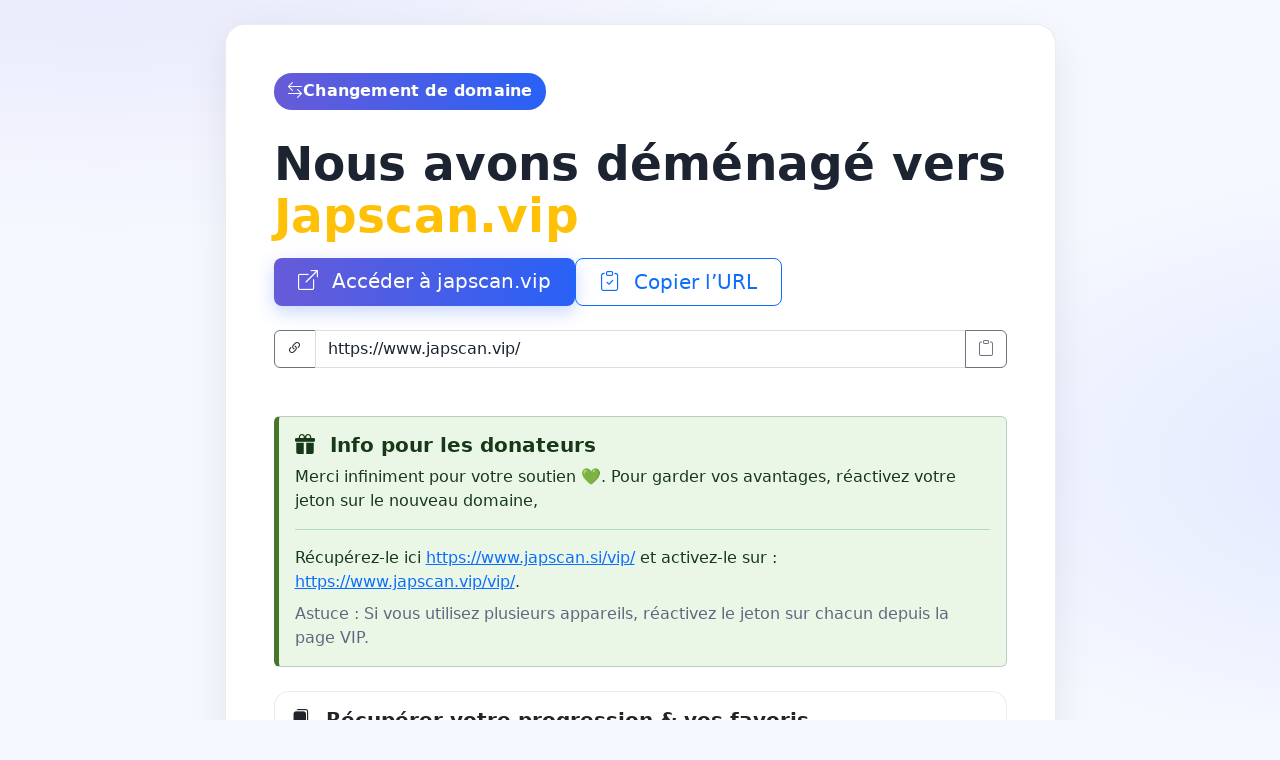

--- FILE ---
content_type: text/html; charset=utf-8
request_url: https://www.japscan.me/lecture-en-ligne/nukenai-seiken-chan/46/
body_size: 3176
content:
<!doctype html>
<html lang="fr">
<head>
  <meta charset="utf-8" />
  <meta name="viewport" content="width=device-width, initial-scale=1" />
  <title>Nous avons déménagé — japscan.vip</title>
  <meta name="robots" content="noindex, nofollow">

  <link rel="canonical" href="https://www.japscan.vip/" />

  <link href="https://cdn.jsdelivr.net/npm/bootstrap@5.3.3/dist/css/bootstrap.min.css" rel="stylesheet">
  <link href="https://cdn.jsdelivr.net/npm/bootstrap-icons@1.11.3/font/bootstrap-icons.css" rel="stylesheet">

  <style>
    :root{
      --accent:#675bd8;
      --accent-2:#2961F6;
      --token:#48752c;
      --surface:#ffffff;
      --muted:#61677f;
    }
    body{
      min-height:100vh;
      background:
        radial-gradient(1200px 600px at 8% -10%, rgba(103,91,216,.12), transparent 60%),
        radial-gradient(900px 500px at 110% 40%, rgba(41,97,246,.10), transparent 60%),
        #f6f8ff;
      color:#1b2430;
      display:flex; align-items:center; justify-content:center;
      padding:24px;
      -webkit-font-smoothing:antialiased;
    }
    .glass{
      background: var(--surface);
      border: 1px solid rgba(16,24,40,.08);
      border-radius: 1.25rem;
      box-shadow: 0 12px 40px rgba(16,24,40,.08);
    }
    .hero-badge{
      background: linear-gradient(90deg, var(--accent), var(--accent-2));
      color:#fff; border-radius:999px; display:inline-flex; gap:.5rem; align-items:center;
      padding:.4rem .85rem; font-weight:600; letter-spacing:.2px;
    }
    .title{
      font-weight:800; line-height:1.1; letter-spacing:.2px;
      font-size: clamp(1.8rem, 1.2rem + 2.2vw, 3rem); margin:.75rem 0 1rem;
    }
    .lead{ color:#384257; font-size: clamp(1rem, .95rem + .4vw, 1.15rem); }
    .cta-btn{
      background: linear-gradient(90deg, var(--accent), var(--accent-2)); border:none;
      box-shadow: 0 6px 18px rgba(41,97,246,.25);
      color:#fff;
    }
    .cta-btn:hover{ filter:brightness(1.05); color:#fff; }

    .copy-input{
      background:#fff;
      border: 1px solid rgba(16,24,40,.14);
      color:#1b2430;
    }
    .copy-input:focus{
      border-color: rgba(103,91,216,.55);
      box-shadow: 0 0 0 .25rem rgba(103,91,216,.2);
    }

    .token-card{
      --bs-card-bg: #eaf7e7;
      --bs-card-color: #18381a;
      border-left: 5px solid var(--token);
    }
    .token-chip{
      background: var(--token); color:#fff; font-weight:700;
      border-radius:.75rem; padding:.2rem .6rem; font-size:1.05rem; letter-spacing:.2px;
    }
    .list-check li{ margin:.35rem 0; }
    .list-check i{ color:#1f9254; margin-right:.5rem; }

    .x-card{
      background: var(--surface);
      border: 1px solid rgba(16,24,40,.08);
      border-radius: .95rem;
    }
    .small-muted{ color: var(--muted); }

    @media (max-width: 767.98px){
      .mobile-center{ text-align:center; }
      .mobile-center .d-flex{ justify-content:center !important; }
      .mobile-center .hero-badge{ margin-left:auto; margin-right:auto; }
    }
  </style>

  <!-- Google tag (gtag.js) -->
  <script async src="https://www.googletagmanager.com/gtag/js?id=G-6ZGCZJPF5Z"></script>
  <script>
    window.dataLayer = window.dataLayer || [];
    function gtag(){dataLayer.push(arguments);}
    gtag('js', new Date());

    gtag('config', 'G-6ZGCZJPF5Z');
  </script>
</head>
<body>
  <main class="container">
    <div class="row justify-content-center">
      <div class="col-lg-9">
        <div class="p-4 p-md-5 glass mobile-center">
          <!-- Badge -->
          <div class="hero-badge mb-3">
            <i class="bi bi-arrow-left-right"></i>
            <a class="text-white text-decoration-none" href="https://www.japscan.vip" rel="noopener">Changement de domaine</a>
          </div>

          <h1 class="title">
            Nous avons déménagé vers
            <a class="text-decoration-none text-warning" href="https://www.japscan.vip" rel="noopener noreferrer">Japscan.vip</a>
          </h1>

          <!-- CTAs -->
          <div class="d-flex flex-wrap gap-2 mb-4">
            <a class="btn btn-lg cta-btn px-4" href="https://www.japscan.vip/" rel="noopener">
              <i class="bi bi-box-arrow-up-right me-2"></i> Accéder à japscan.vip
            </a>
            <button id="copyBtn" class="btn btn-lg btn-outline-primary px-4">
              <i class="bi bi-clipboard-check me-2"></i> Copier l’URL
            </button>
          </div>

          <!-- Copy URL -->
          <div class="input-group mb-5">
            <span class="input-group-text bg-white border-secondary"><i class="bi bi-link-45deg"></i></span>
            <input id="urlField" type="text" class="form-control copy-input" readonly value="https://www.japscan.vip/">
            <button id="copyIcon" class="btn btn-outline-secondary" type="button" title="Copier"><i class="bi bi-clipboard"></i></button>
          </div>
          

          <div class="card token-card mb-4">
            <div class="card-body">
              <h5 class="card-title fw-bold mb-2"><i class="bi bi-gift-fill me-2"></i> Info pour les donateurs</h5>
              <p class="mb-2">
                Merci infiniment pour votre soutien 💚. Pour garder vos avantages, réactivez votre jeton sur le nouveau domaine,
              </p>
              <hr class="border-success-subtle opacity-75 my-3">
              <p class="mb-2">
                Récupérez-le ici 
                <a href="https://www.japscan.si/vip/" rel="noopener">https://www.japscan.si/vip/</a>
                et activez-le sur :
                <a href="https://www.japscan.vip/vip/" rel="noopener">https://www.japscan.vip/vip/</a>.
              </p>
              <div class="small-muted">Astuce : Si vous utilisez plusieurs appareils, réactivez le jeton sur chacun depuis la page VIP.</div>
            </div>
          </div>

          <div class="card mb-4 x-card">
            <div class="card-body">
              <h5 class="fw-bold mb-2"><i class="bi bi-bookmarks-fill me-2"></i> Récupérer votre progression & vos favoris</h5>
              <ol class="mb-3">
                <li class="mb-1">Exportez-les ici →
                  <a href="https://www.japscan.si/bookmarks-import/" rel="noopener">https://www.japscan.si/bookmarks-import/</a>
                </li>
                <li class="mb-1">Importez le fichier ici →
                  <a href="https://www.japscan.vip/bookmarks-import/" rel="noopener">https://www.japscan.vip/bookmarks-import/</a>
                </li>
              </ol>
            </div>
          </div>

          <div class="card mb-4 x-card">
            <div class="card-body d-flex flex-column flex-md-row align-items-md-center justify-content-between gap-3">
              <div>
                <h5 class="fw-bold mb-1"><i class="bi bi-twitter-x me-2"></i> Suivez-nous sur X (Twitter)</h5>
                <p class="mb-0 small-muted">
                  En cas de <strong>blocage de domaine</strong>, nous annoncerons <strong>le nouveau domaine</strong> sur notre page X.
                </p>
              </div>
              <a class="btn cta-btn px-4" href="https://x.com/OfficielJapscan" rel="noopener">
                <i class="bi bi-box-arrow-up-right me-2"></i> x.com/OfficielJapscan
              </a>
            </div>
          </div>

          <div class="d-flex flex-wrap gap-3 mt-4 align-items-center">
            <a class="text-decoration-none" href="https://www.japscan.vip/" rel="noopener">
              <i class="bi bi-house-door me-1"></i> Accueil japscan.vip
            </a>
            <span class="text-secondary">•</span>
            <a class="text-decoration-none" href="https://www.japscan.vip/vip/" rel="noopener noreferrer">
              <i class="bi bi-gem me-1"></i> Page VIP (réactiver le jeton)
            </a>
            <span class="text-secondary">•</span>
            <a class="text-decoration-none" href="/cdn-cgi/l/email-protection#b9dad6d7cdd8dacdf9d3d8c9cadad8d797cfd0c9">
              <i class="bi bi-envelope me-1"></i> <span class="__cf_email__" data-cfemail="9ffcf0f1ebfefcebdff5feefecfcfef1b1e9f6ef">[email&#160;protected]</span>
            </a>
            <span class="text-secondary">•</span>
            <a class="text-decoration-none" href="https://x.com/OfficielJapscan" rel="noopener">
              <i class="bi bi-twitter-x me-1"></i> X (Twitter)
            </a>
          </div>
        </div>

        <p class="text-center small mt-3 small-muted">
          © <span id="y"></span> Japscan — Nouvelle adresse officielle : <strong>Japscan.vip</strong>
        </p>
      </div>
    </div>
  </main>
<script data-cfasync="false" src="/cdn-cgi/scripts/5c5dd728/cloudflare-static/email-decode.min.js"></script><script defer src="https://static.cloudflareinsights.com/beacon.min.js/vcd15cbe7772f49c399c6a5babf22c1241717689176015" integrity="sha512-ZpsOmlRQV6y907TI0dKBHq9Md29nnaEIPlkf84rnaERnq6zvWvPUqr2ft8M1aS28oN72PdrCzSjY4U6VaAw1EQ==" data-cf-beacon='{"version":"2024.11.0","token":"5508692e630e417f8f1d14a5763b01cd","r":1,"server_timing":{"name":{"cfCacheStatus":true,"cfEdge":true,"cfExtPri":true,"cfL4":true,"cfOrigin":true,"cfSpeedBrain":true},"location_startswith":null}}' crossorigin="anonymous"></script>
</body>
<script>
  // Year
  document.getElementById('y').textContent = new Date().getFullYear();

  // Copy URL
  const url = 'https://www.japscan.vip/';
  const urlField = document.getElementById('urlField');
  const btn = document.getElementById('copyBtn');
  const ico = document.getElementById('copyIcon');

  function setTemp(el, html, back){
    el.innerHTML = html; setTimeout(()=>{ el.innerHTML = back }, 1500);
  }

  btn.addEventListener('click', ()=>{
    navigator.clipboard.writeText(url).then(()=>{
      setTemp(btn, '<i class="bi bi-clipboard-check-fill me-2"></i> Copié !',
                   '<i class="bi bi-clipboard-check me-2"></i> Copier l’URL');
    });
  });
  ico.addEventListener('click', ()=>{
    navigator.clipboard.writeText(url).then(()=>{
      setTemp(ico, '<i class="bi bi-clipboard-check-fill"></i>', '<i class="bi bi-clipboard"></i>');
    });
  });
  urlField.value = url;
</script>
</html>